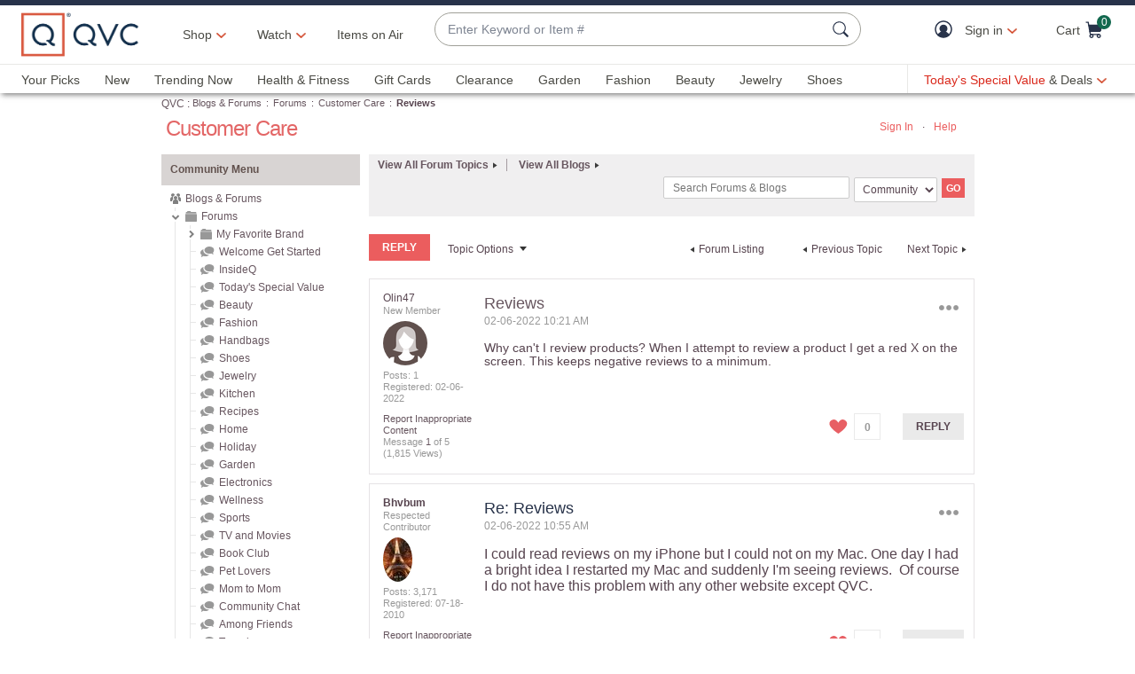

--- FILE ---
content_type: text/javascript; charset=utf-8
request_url: https://app.link/_r?sdk=web2.86.5&branch_key=key_live_nEkZQDuMhVduEieXjJYAfofbuzf0yGoe&callback=branch_callback__0
body_size: 75
content:
/**/ typeof branch_callback__0 === 'function' && branch_callback__0("1545068003922258073");

--- FILE ---
content_type: text/javascript; charset=utf-8
request_url: https://app.link/_r?sdk=web2.86.5&branch_key=key_live_kdsXO58ZZrQsaxYGNsmWcoghutb0B538&callback=branch_callback__0
body_size: 68
content:
/**/ typeof branch_callback__0 === 'function' && branch_callback__0("1545068003948768105");